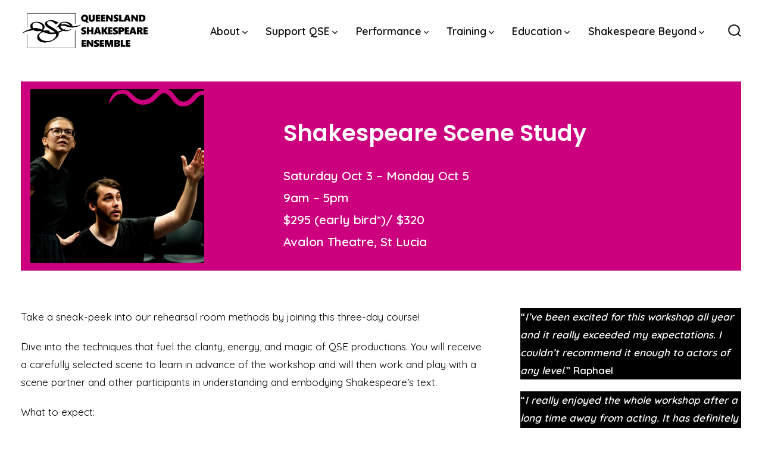

--- FILE ---
content_type: text/html; charset=UTF-8
request_url: https://qldshakespeare.org/shakespeare-scene-study/
body_size: 13529
content:
<!doctype html>
<html lang="en">
<head>
	<meta charset="UTF-8" />
	<meta name="viewport" content="width=device-width, initial-scale=1" />
	<link rel="profile" href="https://gmpg.org/xfn/11" />
	<title>Shakespeare Scene Study</title>
<meta name='robots' content='max-image-preview:large' />
	<style>img:is([sizes="auto" i], [sizes^="auto," i]) { contain-intrinsic-size: 3000px 1500px }</style>
	<link rel='dns-prefetch' href='//www.googletagmanager.com' />
<link rel='dns-prefetch' href='//fonts.googleapis.com' />
<link href='https://fonts.gstatic.com' crossorigin='1' rel='preconnect' />
<link rel="alternate" type="application/rss+xml" title=" &raquo; Feed" href="https://qldshakespeare.org/feed/" />
<link rel="alternate" type="application/rss+xml" title=" &raquo; Comments Feed" href="https://qldshakespeare.org/comments/feed/" />
<script>
window._wpemojiSettings = {"baseUrl":"https:\/\/s.w.org\/images\/core\/emoji\/16.0.1\/72x72\/","ext":".png","svgUrl":"https:\/\/s.w.org\/images\/core\/emoji\/16.0.1\/svg\/","svgExt":".svg","source":{"concatemoji":"https:\/\/qldshakespeare.org\/wp-includes\/js\/wp-emoji-release.min.js?ver=6.8.3"}};
/*! This file is auto-generated */
!function(s,n){var o,i,e;function c(e){try{var t={supportTests:e,timestamp:(new Date).valueOf()};sessionStorage.setItem(o,JSON.stringify(t))}catch(e){}}function p(e,t,n){e.clearRect(0,0,e.canvas.width,e.canvas.height),e.fillText(t,0,0);var t=new Uint32Array(e.getImageData(0,0,e.canvas.width,e.canvas.height).data),a=(e.clearRect(0,0,e.canvas.width,e.canvas.height),e.fillText(n,0,0),new Uint32Array(e.getImageData(0,0,e.canvas.width,e.canvas.height).data));return t.every(function(e,t){return e===a[t]})}function u(e,t){e.clearRect(0,0,e.canvas.width,e.canvas.height),e.fillText(t,0,0);for(var n=e.getImageData(16,16,1,1),a=0;a<n.data.length;a++)if(0!==n.data[a])return!1;return!0}function f(e,t,n,a){switch(t){case"flag":return n(e,"\ud83c\udff3\ufe0f\u200d\u26a7\ufe0f","\ud83c\udff3\ufe0f\u200b\u26a7\ufe0f")?!1:!n(e,"\ud83c\udde8\ud83c\uddf6","\ud83c\udde8\u200b\ud83c\uddf6")&&!n(e,"\ud83c\udff4\udb40\udc67\udb40\udc62\udb40\udc65\udb40\udc6e\udb40\udc67\udb40\udc7f","\ud83c\udff4\u200b\udb40\udc67\u200b\udb40\udc62\u200b\udb40\udc65\u200b\udb40\udc6e\u200b\udb40\udc67\u200b\udb40\udc7f");case"emoji":return!a(e,"\ud83e\udedf")}return!1}function g(e,t,n,a){var r="undefined"!=typeof WorkerGlobalScope&&self instanceof WorkerGlobalScope?new OffscreenCanvas(300,150):s.createElement("canvas"),o=r.getContext("2d",{willReadFrequently:!0}),i=(o.textBaseline="top",o.font="600 32px Arial",{});return e.forEach(function(e){i[e]=t(o,e,n,a)}),i}function t(e){var t=s.createElement("script");t.src=e,t.defer=!0,s.head.appendChild(t)}"undefined"!=typeof Promise&&(o="wpEmojiSettingsSupports",i=["flag","emoji"],n.supports={everything:!0,everythingExceptFlag:!0},e=new Promise(function(e){s.addEventListener("DOMContentLoaded",e,{once:!0})}),new Promise(function(t){var n=function(){try{var e=JSON.parse(sessionStorage.getItem(o));if("object"==typeof e&&"number"==typeof e.timestamp&&(new Date).valueOf()<e.timestamp+604800&&"object"==typeof e.supportTests)return e.supportTests}catch(e){}return null}();if(!n){if("undefined"!=typeof Worker&&"undefined"!=typeof OffscreenCanvas&&"undefined"!=typeof URL&&URL.createObjectURL&&"undefined"!=typeof Blob)try{var e="postMessage("+g.toString()+"("+[JSON.stringify(i),f.toString(),p.toString(),u.toString()].join(",")+"));",a=new Blob([e],{type:"text/javascript"}),r=new Worker(URL.createObjectURL(a),{name:"wpTestEmojiSupports"});return void(r.onmessage=function(e){c(n=e.data),r.terminate(),t(n)})}catch(e){}c(n=g(i,f,p,u))}t(n)}).then(function(e){for(var t in e)n.supports[t]=e[t],n.supports.everything=n.supports.everything&&n.supports[t],"flag"!==t&&(n.supports.everythingExceptFlag=n.supports.everythingExceptFlag&&n.supports[t]);n.supports.everythingExceptFlag=n.supports.everythingExceptFlag&&!n.supports.flag,n.DOMReady=!1,n.readyCallback=function(){n.DOMReady=!0}}).then(function(){return e}).then(function(){var e;n.supports.everything||(n.readyCallback(),(e=n.source||{}).concatemoji?t(e.concatemoji):e.wpemoji&&e.twemoji&&(t(e.twemoji),t(e.wpemoji)))}))}((window,document),window._wpemojiSettings);
</script>
<link rel='stylesheet' id='embed-pdf-viewer-css' href='https://qldshakespeare.org/wp-content/plugins/embed-pdf-viewer/css/embed-pdf-viewer.css?ver=2.4.6' media='screen' />
<style id='wp-emoji-styles-inline-css'>

	img.wp-smiley, img.emoji {
		display: inline !important;
		border: none !important;
		box-shadow: none !important;
		height: 1em !important;
		width: 1em !important;
		margin: 0 0.07em !important;
		vertical-align: -0.1em !important;
		background: none !important;
		padding: 0 !important;
	}
</style>
<link rel='stylesheet' id='wp-block-library-css' href='https://qldshakespeare.org/wp-includes/css/dist/block-library/style.min.css?ver=6.8.3' media='all' />
<style id='classic-theme-styles-inline-css'>
/*! This file is auto-generated */
.wp-block-button__link{color:#fff;background-color:#32373c;border-radius:9999px;box-shadow:none;text-decoration:none;padding:calc(.667em + 2px) calc(1.333em + 2px);font-size:1.125em}.wp-block-file__button{background:#32373c;color:#fff;text-decoration:none}
</style>
<style id='pdfemb-pdf-embedder-viewer-style-inline-css'>
.wp-block-pdfemb-pdf-embedder-viewer{max-width:none}

</style>
<link rel='stylesheet' id='coblocks-frontend-css' href='https://qldshakespeare.org/wp-content/plugins/coblocks/dist/style-coblocks-1.css?ver=3.1.15' media='all' />
<link rel='stylesheet' id='coblocks-extensions-css' href='https://qldshakespeare.org/wp-content/plugins/coblocks/dist/style-coblocks-extensions.css?ver=3.1.15' media='all' />
<link rel='stylesheet' id='coblocks-animation-css' href='https://qldshakespeare.org/wp-content/plugins/coblocks/dist/style-coblocks-animation.css?ver=2677611078ee87eb3b1c' media='all' />
<style id='global-styles-inline-css'>
:root{--wp--preset--aspect-ratio--square: 1;--wp--preset--aspect-ratio--4-3: 4/3;--wp--preset--aspect-ratio--3-4: 3/4;--wp--preset--aspect-ratio--3-2: 3/2;--wp--preset--aspect-ratio--2-3: 2/3;--wp--preset--aspect-ratio--16-9: 16/9;--wp--preset--aspect-ratio--9-16: 9/16;--wp--preset--color--black: #000000;--wp--preset--color--cyan-bluish-gray: #abb8c3;--wp--preset--color--white: #ffffff;--wp--preset--color--pale-pink: #f78da7;--wp--preset--color--vivid-red: #cf2e2e;--wp--preset--color--luminous-vivid-orange: #ff6900;--wp--preset--color--luminous-vivid-amber: #fcb900;--wp--preset--color--light-green-cyan: #7bdcb5;--wp--preset--color--vivid-green-cyan: #00d084;--wp--preset--color--pale-cyan-blue: #8ed1fc;--wp--preset--color--vivid-cyan-blue: #0693e3;--wp--preset--color--vivid-purple: #9b51e0;--wp--preset--color--primary: rgb(255,255,255);--wp--preset--color--secondary: rgb(0,140,153);--wp--preset--color--tertiary: rgb(0,0,0);--wp--preset--color--quaternary: #ffffff;--wp--preset--gradient--vivid-cyan-blue-to-vivid-purple: linear-gradient(135deg,rgba(6,147,227,1) 0%,rgb(155,81,224) 100%);--wp--preset--gradient--light-green-cyan-to-vivid-green-cyan: linear-gradient(135deg,rgb(122,220,180) 0%,rgb(0,208,130) 100%);--wp--preset--gradient--luminous-vivid-amber-to-luminous-vivid-orange: linear-gradient(135deg,rgba(252,185,0,1) 0%,rgba(255,105,0,1) 100%);--wp--preset--gradient--luminous-vivid-orange-to-vivid-red: linear-gradient(135deg,rgba(255,105,0,1) 0%,rgb(207,46,46) 100%);--wp--preset--gradient--very-light-gray-to-cyan-bluish-gray: linear-gradient(135deg,rgb(238,238,238) 0%,rgb(169,184,195) 100%);--wp--preset--gradient--cool-to-warm-spectrum: linear-gradient(135deg,rgb(74,234,220) 0%,rgb(151,120,209) 20%,rgb(207,42,186) 40%,rgb(238,44,130) 60%,rgb(251,105,98) 80%,rgb(254,248,76) 100%);--wp--preset--gradient--blush-light-purple: linear-gradient(135deg,rgb(255,206,236) 0%,rgb(152,150,240) 100%);--wp--preset--gradient--blush-bordeaux: linear-gradient(135deg,rgb(254,205,165) 0%,rgb(254,45,45) 50%,rgb(107,0,62) 100%);--wp--preset--gradient--luminous-dusk: linear-gradient(135deg,rgb(255,203,112) 0%,rgb(199,81,192) 50%,rgb(65,88,208) 100%);--wp--preset--gradient--pale-ocean: linear-gradient(135deg,rgb(255,245,203) 0%,rgb(182,227,212) 50%,rgb(51,167,181) 100%);--wp--preset--gradient--electric-grass: linear-gradient(135deg,rgb(202,248,128) 0%,rgb(113,206,126) 100%);--wp--preset--gradient--midnight: linear-gradient(135deg,rgb(2,3,129) 0%,rgb(40,116,252) 100%);--wp--preset--gradient--primary-to-secondary: linear-gradient(135deg, rgb(255,255,255) 0%, rgb(0,140,153) 100%);--wp--preset--gradient--primary-to-tertiary: linear-gradient(135deg, rgb(255,255,255) 0%, rgb(0,0,0) 100%);--wp--preset--gradient--primary-to-background: linear-gradient(135deg, rgb(255,255,255) 0%, rgb(255,255,255) 100%);--wp--preset--gradient--secondary-to-tertiary: linear-gradient(135deg, rgb(0,140,153) 0%, rgb(255,255,255) 100%);--wp--preset--font-size--small: 17px;--wp--preset--font-size--medium: 21px;--wp--preset--font-size--large: 24px;--wp--preset--font-size--x-large: 42px;--wp--preset--font-size--huge: 30px;--wp--preset--spacing--20: 0.44rem;--wp--preset--spacing--30: 0.67rem;--wp--preset--spacing--40: 1rem;--wp--preset--spacing--50: 1.5rem;--wp--preset--spacing--60: 2.25rem;--wp--preset--spacing--70: 3.38rem;--wp--preset--spacing--80: 5.06rem;--wp--preset--shadow--natural: 6px 6px 9px rgba(0, 0, 0, 0.2);--wp--preset--shadow--deep: 12px 12px 50px rgba(0, 0, 0, 0.4);--wp--preset--shadow--sharp: 6px 6px 0px rgba(0, 0, 0, 0.2);--wp--preset--shadow--outlined: 6px 6px 0px -3px rgba(255, 255, 255, 1), 6px 6px rgba(0, 0, 0, 1);--wp--preset--shadow--crisp: 6px 6px 0px rgba(0, 0, 0, 1);}:where(.is-layout-flex){gap: 0.5em;}:where(.is-layout-grid){gap: 0.5em;}body .is-layout-flex{display: flex;}.is-layout-flex{flex-wrap: wrap;align-items: center;}.is-layout-flex > :is(*, div){margin: 0;}body .is-layout-grid{display: grid;}.is-layout-grid > :is(*, div){margin: 0;}:where(.wp-block-columns.is-layout-flex){gap: 2em;}:where(.wp-block-columns.is-layout-grid){gap: 2em;}:where(.wp-block-post-template.is-layout-flex){gap: 1.25em;}:where(.wp-block-post-template.is-layout-grid){gap: 1.25em;}.has-black-color{color: var(--wp--preset--color--black) !important;}.has-cyan-bluish-gray-color{color: var(--wp--preset--color--cyan-bluish-gray) !important;}.has-white-color{color: var(--wp--preset--color--white) !important;}.has-pale-pink-color{color: var(--wp--preset--color--pale-pink) !important;}.has-vivid-red-color{color: var(--wp--preset--color--vivid-red) !important;}.has-luminous-vivid-orange-color{color: var(--wp--preset--color--luminous-vivid-orange) !important;}.has-luminous-vivid-amber-color{color: var(--wp--preset--color--luminous-vivid-amber) !important;}.has-light-green-cyan-color{color: var(--wp--preset--color--light-green-cyan) !important;}.has-vivid-green-cyan-color{color: var(--wp--preset--color--vivid-green-cyan) !important;}.has-pale-cyan-blue-color{color: var(--wp--preset--color--pale-cyan-blue) !important;}.has-vivid-cyan-blue-color{color: var(--wp--preset--color--vivid-cyan-blue) !important;}.has-vivid-purple-color{color: var(--wp--preset--color--vivid-purple) !important;}.has-black-background-color{background-color: var(--wp--preset--color--black) !important;}.has-cyan-bluish-gray-background-color{background-color: var(--wp--preset--color--cyan-bluish-gray) !important;}.has-white-background-color{background-color: var(--wp--preset--color--white) !important;}.has-pale-pink-background-color{background-color: var(--wp--preset--color--pale-pink) !important;}.has-vivid-red-background-color{background-color: var(--wp--preset--color--vivid-red) !important;}.has-luminous-vivid-orange-background-color{background-color: var(--wp--preset--color--luminous-vivid-orange) !important;}.has-luminous-vivid-amber-background-color{background-color: var(--wp--preset--color--luminous-vivid-amber) !important;}.has-light-green-cyan-background-color{background-color: var(--wp--preset--color--light-green-cyan) !important;}.has-vivid-green-cyan-background-color{background-color: var(--wp--preset--color--vivid-green-cyan) !important;}.has-pale-cyan-blue-background-color{background-color: var(--wp--preset--color--pale-cyan-blue) !important;}.has-vivid-cyan-blue-background-color{background-color: var(--wp--preset--color--vivid-cyan-blue) !important;}.has-vivid-purple-background-color{background-color: var(--wp--preset--color--vivid-purple) !important;}.has-black-border-color{border-color: var(--wp--preset--color--black) !important;}.has-cyan-bluish-gray-border-color{border-color: var(--wp--preset--color--cyan-bluish-gray) !important;}.has-white-border-color{border-color: var(--wp--preset--color--white) !important;}.has-pale-pink-border-color{border-color: var(--wp--preset--color--pale-pink) !important;}.has-vivid-red-border-color{border-color: var(--wp--preset--color--vivid-red) !important;}.has-luminous-vivid-orange-border-color{border-color: var(--wp--preset--color--luminous-vivid-orange) !important;}.has-luminous-vivid-amber-border-color{border-color: var(--wp--preset--color--luminous-vivid-amber) !important;}.has-light-green-cyan-border-color{border-color: var(--wp--preset--color--light-green-cyan) !important;}.has-vivid-green-cyan-border-color{border-color: var(--wp--preset--color--vivid-green-cyan) !important;}.has-pale-cyan-blue-border-color{border-color: var(--wp--preset--color--pale-cyan-blue) !important;}.has-vivid-cyan-blue-border-color{border-color: var(--wp--preset--color--vivid-cyan-blue) !important;}.has-vivid-purple-border-color{border-color: var(--wp--preset--color--vivid-purple) !important;}.has-vivid-cyan-blue-to-vivid-purple-gradient-background{background: var(--wp--preset--gradient--vivid-cyan-blue-to-vivid-purple) !important;}.has-light-green-cyan-to-vivid-green-cyan-gradient-background{background: var(--wp--preset--gradient--light-green-cyan-to-vivid-green-cyan) !important;}.has-luminous-vivid-amber-to-luminous-vivid-orange-gradient-background{background: var(--wp--preset--gradient--luminous-vivid-amber-to-luminous-vivid-orange) !important;}.has-luminous-vivid-orange-to-vivid-red-gradient-background{background: var(--wp--preset--gradient--luminous-vivid-orange-to-vivid-red) !important;}.has-very-light-gray-to-cyan-bluish-gray-gradient-background{background: var(--wp--preset--gradient--very-light-gray-to-cyan-bluish-gray) !important;}.has-cool-to-warm-spectrum-gradient-background{background: var(--wp--preset--gradient--cool-to-warm-spectrum) !important;}.has-blush-light-purple-gradient-background{background: var(--wp--preset--gradient--blush-light-purple) !important;}.has-blush-bordeaux-gradient-background{background: var(--wp--preset--gradient--blush-bordeaux) !important;}.has-luminous-dusk-gradient-background{background: var(--wp--preset--gradient--luminous-dusk) !important;}.has-pale-ocean-gradient-background{background: var(--wp--preset--gradient--pale-ocean) !important;}.has-electric-grass-gradient-background{background: var(--wp--preset--gradient--electric-grass) !important;}.has-midnight-gradient-background{background: var(--wp--preset--gradient--midnight) !important;}.has-small-font-size{font-size: var(--wp--preset--font-size--small) !important;}.has-medium-font-size{font-size: var(--wp--preset--font-size--medium) !important;}.has-large-font-size{font-size: var(--wp--preset--font-size--large) !important;}.has-x-large-font-size{font-size: var(--wp--preset--font-size--x-large) !important;}
:where(.wp-block-post-template.is-layout-flex){gap: 1.25em;}:where(.wp-block-post-template.is-layout-grid){gap: 1.25em;}
:where(.wp-block-columns.is-layout-flex){gap: 2em;}:where(.wp-block-columns.is-layout-grid){gap: 2em;}
:root :where(.wp-block-pullquote){font-size: 1.5em;line-height: 1.6;}
</style>
<link rel='stylesheet' id='wp-components-css' href='https://qldshakespeare.org/wp-includes/css/dist/components/style.min.css?ver=6.8.3' media='all' />
<link rel='stylesheet' id='godaddy-styles-css' href='https://qldshakespeare.org/wp-content/plugins/coblocks/includes/Dependencies/GoDaddy/Styles/build/latest.css?ver=2.0.2' media='all' />
<link rel='preload' as='style' href='https://fonts.googleapis.com/css?family=Poppins%3A600%7CQuicksand%3A400%2C600&#038;subset=latin%2Clatin-ext&#038;display=swap&#038;ver=1.8.15' />
<link rel='stylesheet' id='go-fonts-css' href='https://fonts.googleapis.com/css?family=Poppins%3A600%7CQuicksand%3A400%2C600&#038;subset=latin%2Clatin-ext&#038;display=swap&#038;ver=1.8.15' media="print" onload="this.media='all'" />

<noscript><link rel="stylesheet" href="https://fonts.googleapis.com/css?family=Poppins%3A600%7CQuicksand%3A400%2C600&#038;subset=latin%2Clatin-ext&#038;display=swap&#038;ver=1.8.15" /></noscript><link rel='stylesheet' id='go-style-css' href='https://qldshakespeare.org/wp-content/themes/go/dist/css/style-shared.min.css?ver=1.8.15' media='all' />
<link rel='stylesheet' id='go-design-style-playful-css' href='https://qldshakespeare.org/wp-content/themes/go/dist/css/design-styles/style-playful.min.css?ver=1.8.15' media='all' />

<!-- Google tag (gtag.js) snippet added by Site Kit -->

<!-- Google Ads snippet added by Site Kit -->
<script src="https://www.googletagmanager.com/gtag/js?id=AW-11034780103" id="google_gtagjs-js" async></script>
<script id="google_gtagjs-js-after">
window.dataLayer = window.dataLayer || [];function gtag(){dataLayer.push(arguments);}
gtag("js", new Date());
gtag("set", "developer_id.dZTNiMT", true);
gtag("config", "AW-11034780103");
 window._googlesitekit = window._googlesitekit || {}; window._googlesitekit.throttledEvents = []; window._googlesitekit.gtagEvent = (name, data) => { var key = JSON.stringify( { name, data } ); if ( !! window._googlesitekit.throttledEvents[ key ] ) { return; } window._googlesitekit.throttledEvents[ key ] = true; setTimeout( () => { delete window._googlesitekit.throttledEvents[ key ]; }, 5 ); gtag( "event", name, { ...data, event_source: "site-kit" } ); };
</script>

<!-- End Google tag (gtag.js) snippet added by Site Kit -->
<link rel="https://api.w.org/" href="https://qldshakespeare.org/wp-json/" /><link rel="alternate" title="JSON" type="application/json" href="https://qldshakespeare.org/wp-json/wp/v2/pages/88" /><link rel="EditURI" type="application/rsd+xml" title="RSD" href="https://qldshakespeare.org/xmlrpc.php?rsd" />
<meta name="generator" content="WordPress 6.8.3" />
<link rel="canonical" href="https://qldshakespeare.org/shakespeare-scene-study/" />
<link rel='shortlink' href='https://qldshakespeare.org/?p=88' />
<link rel="alternate" title="oEmbed (JSON)" type="application/json+oembed" href="https://qldshakespeare.org/wp-json/oembed/1.0/embed?url=https%3A%2F%2Fqldshakespeare.org%2Fshakespeare-scene-study%2F" />
<link rel="alternate" title="oEmbed (XML)" type="text/xml+oembed" href="https://qldshakespeare.org/wp-json/oembed/1.0/embed?url=https%3A%2F%2Fqldshakespeare.org%2Fshakespeare-scene-study%2F&#038;format=xml" />
<meta name="generator" content="Site Kit by Google 1.153.0" />		<style>
			:root {
				--go--color--white: hsl(0, 0%, 100%);
									--go--color--primary: hsl(0, 0%, 100%);
				
									--go--color--secondary: hsl(185, 100%, 30%);
				
									--go--color--tertiary: hsl(0, 0%, 0%);
				
									--go--color--background: hsl(0, 0%, 100%);
				
									--go-header--color--background: hsl(0, 0%, 100%);
				
									--go-site-title--color--text: hsl(0, 5%, 4%);
					--go-site-description--color--text: hsl(0, 5%, 4%);
					--go-navigation--color--text: hsl(0, 5%, 4%);
					--go-search-toggle--color--text: hsl(0, 5%, 4%);
					--go-search-button--color--background: hsl(0, 5%, 4%);
				
									--go-footer--color--background: hsl(312, 100%, 2%);
				
				
									--go-footer--color--text: hsl(0, 0%, 97%);
					--go-footer-navigation--color--text: hsl(0, 0%, 97%);
				
									--go-social--color--text: hsl(0, 0%, 100%);
				
									--go-logo--max-width: 216px;
				
									--go-logo-mobile--max-width: 100px;
				
									--go--viewport-basis: 2006;
				
				
				
				
				
							}

			.has-primary-to-secondary-gradient-background {
				background: -webkit-linear-gradient(135deg, var(--go--color--primary) 0%, var(--go--color--secondary) 100%);
				background: -o-linear-gradient(135deg, var(--go--color--primary) 0%, var(--go--color--secondary) 100%);
				background: linear-gradient(135deg, var(--go--color--primary) 0%, var(--go--color--secondary) 100%);
			}

			.has-primary-to-tertiary-gradient-background {
				background: -webkit-linear-gradient(135deg, var(--go--color--primary) 0%, var(--go--color--tertiary) 100%);
				background: -o-linear-gradient(135deg, var(--go--color--primary) 0%, var(--go--color--tertiary) 100%);
				background: linear-gradient(135deg, var(--go--color--primary) 0%, var(--go--color--tertiary) 100%);
			}

			.has-primary-to-background-gradient-background {
				background: -webkit-linear-gradient(135deg, var(--go--color--primary) 0%, var(--go--color--background) 100%);
				background: -o-linear-gradient(135deg, var(--go--color--primary) 0%, var(--go--color--background) 100%);
				background: linear-gradient(135deg, var(--go--color--primary) 0%, var(--go--color--background) 100%);
			}

			.has-secondary-to-tertiary-gradient-background {
				background: -webkit-linear-gradient(135deg, var(--go--color--secondary) 0%, var(--go--color--tertiary) 100%);
				background: -o-linear-gradient(135deg, var(--go--color--secondary) 0%, var(--go--color--tertiary) 100%);
				background: linear-gradient(135deg, var(--go--color--secondary) 0%, var(--go--color--tertiary) 100%);
			}
		</style>
	<style id="custom-background-css">
body.custom-background { background-color: #ffffff; }
</style>
	<link rel="icon" href="https://qldshakespeare.org/wp-content/uploads/2020/05/cropped-Logo-2-High-Quality-PNG-32x32.png" sizes="32x32" />
<link rel="icon" href="https://qldshakespeare.org/wp-content/uploads/2020/05/cropped-Logo-2-High-Quality-PNG-192x192.png" sizes="192x192" />
<link rel="apple-touch-icon" href="https://qldshakespeare.org/wp-content/uploads/2020/05/cropped-Logo-2-High-Quality-PNG-180x180.png" />
<meta name="msapplication-TileImage" content="https://qldshakespeare.org/wp-content/uploads/2020/05/cropped-Logo-2-High-Quality-PNG-270x270.png" />
</head>

<body
		class="wp-singular page-template-default page page-id-88 custom-background wp-custom-logo wp-embed-responsive wp-theme-go fl-builder-lite-2-9-0-5 fpt-template-go is-style-playful has-header-1 has-footer-1 has-no-footer-menu has-header-background has-footer-background singular"
>

	
	<div id="page" class="site">

		<a class="skip-link screen-reader-text" href="#site-content">Skip to content</a>

		<header id="site-header" class="site-header header relative has-background header-1" role="banner" itemscope itemtype="http://schema.org/WPHeader">

			<div class="header__inner flex items-center justify-between h-inherit w-full relative">

				<div class="header__extras">
										
	<button
		id="header__search-toggle"
		class="header__search-toggle"
		data-toggle-target=".search-modal"
		data-set-focus=".search-modal .search-form__input"
		type="button"
		aria-controls="js-site-search"
			>
		<div class="search-toggle-icon">
			<svg role="img" viewBox="0 0 20 20" xmlns="http://www.w3.org/2000/svg"><path d="m18.0553691 9.08577774c0-4.92630404-4.02005-8.94635404-8.94635408-8.94635404-4.92630404 0-8.96959132 4.02005-8.96959132 8.94635404 0 4.92630406 4.02005 8.94635406 8.94635404 8.94635406 2.13783006 0 4.08976186-.7435931 5.64665986-1.9984064l3.8109144 3.8109145 1.3245252-1.3245252-3.8341518-3.7876771c1.2548133-1.5336607 2.0216437-3.5088298 2.0216437-5.64665986zm-8.96959136 7.11060866c-3.90386358 0-7.08737138-3.1835078-7.08737138-7.08737138s3.1835078-7.08737138 7.08737138-7.08737138c3.90386356 0 7.08737136 3.1835078 7.08737136 7.08737138s-3.1602705 7.08737138-7.08737136 7.08737138z" /></svg>		</div>
		<span class="screen-reader-text">Search Toggle</span>
	</button>

										</div>

				<div class="header__title-nav flex items-center flex-nowrap">

					<div class="header__titles lg:flex items-center" itemscope itemtype="http://schema.org/Organization"><a href="https://qldshakespeare.org/" class="custom-logo-link" rel="home"><img width="2984" height="1013" src="https://qldshakespeare.org/wp-content/uploads/2021/11/Logo-2-Standard-PNG.png" class="custom-logo" alt="" decoding="async" fetchpriority="high" srcset="https://qldshakespeare.org/wp-content/uploads/2021/11/Logo-2-Standard-PNG.png 2984w, https://qldshakespeare.org/wp-content/uploads/2021/11/Logo-2-Standard-PNG-300x102.png 300w, https://qldshakespeare.org/wp-content/uploads/2021/11/Logo-2-Standard-PNG-1024x348.png 1024w, https://qldshakespeare.org/wp-content/uploads/2021/11/Logo-2-Standard-PNG-768x261.png 768w, https://qldshakespeare.org/wp-content/uploads/2021/11/Logo-2-Standard-PNG-1536x521.png 1536w, https://qldshakespeare.org/wp-content/uploads/2021/11/Logo-2-Standard-PNG-2048x695.png 2048w" sizes="(max-width: 2984px) 100vw, 2984px" /></a></div>
					
						<nav id="header__navigation" class="header__navigation" aria-label="Horizontal" role="navigation" itemscope itemtype="http://schema.org/SiteNavigationElement">

							<div class="header__navigation-inner">
								<div class="menu-primary-menu-container"><ul id="menu-primary-menu" class="primary-menu list-reset"><li id="menu-item-458" class="menu-item menu-item-type-post_type menu-item-object-page menu-item-has-children menu-item-458"><a href="https://qldshakespeare.org/about/">About<svg role="img" viewBox="0 0 10 6" xmlns="http://www.w3.org/2000/svg"><path d="M1 1l4 4 4-4" stroke="currentColor" stroke-width="1.5" fill="none" fill-rule="evenodd" stroke-linecap="square" /></svg>
</a>
<ul class="sub-menu">
	<li id="menu-item-4114" class="menu-item menu-item-type-post_type menu-item-object-page menu-item-4114"><a href="https://qldshakespeare.org/vision/">Vision</a></li>
	<li id="menu-item-4628" class="menu-item menu-item-type-post_type menu-item-object-page menu-item-4628"><a href="https://qldshakespeare.org/auditions/">Auditions</a></li>
	<li id="menu-item-4428" class="menu-item menu-item-type-post_type menu-item-object-page menu-item-4428"><a href="https://qldshakespeare.org/contact/">Contact</a></li>
	<li id="menu-item-75" class="menu-item menu-item-type-post_type menu-item-object-page menu-item-75"><a href="https://qldshakespeare.org/meet-the-ensemble/">Meet the Ensemble</a></li>
	<li id="menu-item-84" class="menu-item menu-item-type-post_type menu-item-object-page menu-item-84"><a href="https://qldshakespeare.org/history/">History</a></li>
	<li id="menu-item-3064" class="menu-item menu-item-type-post_type menu-item-object-page menu-item-3064"><a href="https://qldshakespeare.org/diversityandinclusion/">Diversity &#038; Inclusion</a></li>
</ul>
</li>
<li id="menu-item-52" class="menu-item menu-item-type-post_type menu-item-object-page menu-item-has-children menu-item-52"><a href="https://qldshakespeare.org/support-qse/">Support QSE<svg role="img" viewBox="0 0 10 6" xmlns="http://www.w3.org/2000/svg"><path d="M1 1l4 4 4-4" stroke="currentColor" stroke-width="1.5" fill="none" fill-rule="evenodd" stroke-linecap="square" /></svg>
</a>
<ul class="sub-menu">
	<li id="menu-item-3666" class="menu-item menu-item-type-post_type menu-item-object-page menu-item-3666"><a href="https://qldshakespeare.org/annual-appeal/">Donate</a></li>
	<li id="menu-item-239" class="menu-item menu-item-type-post_type menu-item-object-page menu-item-239"><a href="https://qldshakespeare.org/partners-sponsors/">Partners &#038; Sponsors</a></li>
	<li id="menu-item-4225" class="menu-item menu-item-type-post_type menu-item-object-page menu-item-4225"><a href="https://qldshakespeare.org/agm/">AGM</a></li>
	<li id="menu-item-240" class="menu-item menu-item-type-post_type menu-item-object-page menu-item-240"><a href="https://qldshakespeare.org/become-a-member/">Become a Member</a></li>
	<li id="menu-item-241" class="menu-item menu-item-type-post_type menu-item-object-page menu-item-241"><a href="https://qldshakespeare.org/volunteer/">Volunteer</a></li>
</ul>
</li>
<li id="menu-item-34" class="menu-item menu-item-type-post_type menu-item-object-page menu-item-has-children menu-item-34"><a href="https://qldshakespeare.org/services/">Performance<svg role="img" viewBox="0 0 10 6" xmlns="http://www.w3.org/2000/svg"><path d="M1 1l4 4 4-4" stroke="currentColor" stroke-width="1.5" fill="none" fill-rule="evenodd" stroke-linecap="square" /></svg>
</a>
<ul class="sub-menu">
	<li id="menu-item-5023" class="menu-item menu-item-type-post_type menu-item-object-page menu-item-5023"><a href="https://qldshakespeare.org/dare-to-share/">Dare to Share</a></li>
	<li id="menu-item-5022" class="menu-item menu-item-type-post_type menu-item-object-page menu-item-5022"><a href="https://qldshakespeare.org/25thbirthdaygala/">Birthday Gala</a></li>
	<li id="menu-item-5021" class="menu-item menu-item-type-post_type menu-item-object-page menu-item-5021"><a href="https://qldshakespeare.org/asyoulikeit/">As You Like It</a></li>
	<li id="menu-item-225" class="menu-item menu-item-type-post_type menu-item-object-page menu-item-225"><a href="https://qldshakespeare.org/shakespeares-shorts/">Shakespeare’s Shorts</a></li>
	<li id="menu-item-223" class="menu-item menu-item-type-post_type menu-item-object-page menu-item-223"><a href="https://qldshakespeare.org/past-productions/">Past Productions</a></li>
</ul>
</li>
<li id="menu-item-4424" class="menu-item menu-item-type-post_type menu-item-object-page current-menu-ancestor current-menu-parent current_page_parent current_page_ancestor menu-item-has-children menu-item-4424"><a href="https://qldshakespeare.org/training/">Training<svg role="img" viewBox="0 0 10 6" xmlns="http://www.w3.org/2000/svg"><path d="M1 1l4 4 4-4" stroke="currentColor" stroke-width="1.5" fill="none" fill-rule="evenodd" stroke-linecap="square" /></svg>
</a>
<ul class="sub-menu">
	<li id="menu-item-226" class="menu-item menu-item-type-post_type menu-item-object-page menu-item-226"><a href="https://qldshakespeare.org/philosophy/">Philosophy</a></li>
	<li id="menu-item-4962" class="menu-item menu-item-type-post_type menu-item-object-page menu-item-4962"><a href="https://qldshakespeare.org/linklater-voice/">Linklater Voice</a></li>
	<li id="menu-item-4961" class="menu-item menu-item-type-post_type menu-item-object-page menu-item-4961"><a href="https://qldshakespeare.org/speaking-shakespeare/">Speaking Shakespeare</a></li>
	<li id="menu-item-4960" class="menu-item menu-item-type-post_type menu-item-object-page menu-item-4960"><a href="https://qldshakespeare.org/theatre-of-the-oppressed/">Theatre of the Oppressed</a></li>
	<li id="menu-item-4959" class="menu-item menu-item-type-post_type menu-item-object-page current-menu-item page_item page-item-88 current_page_item menu-item-4959"><a href="https://qldshakespeare.org/shakespeare-scene-study/" aria-current="page">Shakespeare Scene Study</a></li>
</ul>
</li>
<li id="menu-item-50" class="menu-item menu-item-type-post_type menu-item-object-page menu-item-has-children menu-item-50"><a href="https://qldshakespeare.org/education/">Education<svg role="img" viewBox="0 0 10 6" xmlns="http://www.w3.org/2000/svg"><path d="M1 1l4 4 4-4" stroke="currentColor" stroke-width="1.5" fill="none" fill-rule="evenodd" stroke-linecap="square" /></svg>
</a>
<ul class="sub-menu">
	<li id="menu-item-227" class="menu-item menu-item-type-post_type menu-item-object-page menu-item-227"><a href="https://qldshakespeare.org/welcome/">Welcome</a></li>
	<li id="menu-item-1079" class="menu-item menu-item-type-post_type menu-item-object-page menu-item-1079"><a href="https://qldshakespeare.org/macbeth-audio-production/">Macbeth Audio Production</a></li>
	<li id="menu-item-228" class="menu-item menu-item-type-post_type menu-item-object-page menu-item-228"><a href="https://qldshakespeare.org/in-school-workshops/">In-School Workshops</a></li>
	<li id="menu-item-231" class="menu-item menu-item-type-post_type menu-item-object-page menu-item-231"><a href="https://qldshakespeare.org/education-resources/">Education Resources</a></li>
	<li id="menu-item-233" class="menu-item menu-item-type-post_type menu-item-object-page menu-item-233"><a href="https://qldshakespeare.org/sign-up-for-our-education-newsletter/">Sign up for our Education Newsletter</a></li>
</ul>
</li>
<li id="menu-item-51" class="menu-item menu-item-type-post_type menu-item-object-page menu-item-has-children menu-item-51"><a href="https://qldshakespeare.org/shakespeare-beyond/">Shakespeare Beyond<svg role="img" viewBox="0 0 10 6" xmlns="http://www.w3.org/2000/svg"><path d="M1 1l4 4 4-4" stroke="currentColor" stroke-width="1.5" fill="none" fill-rule="evenodd" stroke-linecap="square" /></svg>
</a>
<ul class="sub-menu">
	<li id="menu-item-234" class="menu-item menu-item-type-post_type menu-item-object-page menu-item-234"><a href="https://qldshakespeare.org/about-shakespeare-beyond/">About Shakespeare Beyond</a></li>
	<li id="menu-item-3133" class="menu-item menu-item-type-post_type menu-item-object-page menu-item-3133"><a href="https://qldshakespeare.org/theatre-games-with-qse/">Theatre Games With QSE</a></li>
	<li id="menu-item-235" class="menu-item menu-item-type-post_type menu-item-object-page menu-item-235"><a href="https://qldshakespeare.org/shakespeare-prison-project/">Shakespeare Prison Project</a></li>
	<li id="menu-item-236" class="menu-item menu-item-type-post_type menu-item-object-page menu-item-236"><a href="https://qldshakespeare.org/a-night-at-the-theatre/">A Night At The Theatre</a></li>
	<li id="menu-item-237" class="menu-item menu-item-type-post_type menu-item-object-page menu-item-237"><a href="https://qldshakespeare.org/relaxed-performances/">Relaxed Performances</a></li>
	<li id="menu-item-994" class="menu-item menu-item-type-post_type menu-item-object-page menu-item-994"><a href="https://qldshakespeare.org/scholarships/">Scholarships</a></li>
</ul>
</li>
</ul></div>							</div>

						</nav>

					
				</div>

				
	<div class="header__nav-toggle">
		<button
			id="nav-toggle"
			class="nav-toggle"
			type="button"
			aria-controls="header__navigation"
					>
			<div class="nav-toggle-icon">
				<svg role="img" viewBox="0 0 24 24" xmlns="http://www.w3.org/2000/svg"><path d="m3.23076923 15.4615385c-1.78430492 0-3.23076923-1.4464647-3.23076923-3.2307693 0-1.7843045 1.44646431-3.2307692 3.23076923-3.2307692s3.23076923 1.4464647 3.23076923 3.2307692c0 1.7843046-1.44646431 3.2307693-3.23076923 3.2307693zm8.76923077 0c-1.7843049 0-3.23076923-1.4464647-3.23076923-3.2307693 0-1.7843045 1.44646433-3.2307692 3.23076923-3.2307692s3.2307692 1.4464647 3.2307692 3.2307692c0 1.7843046-1.4464643 3.2307693-3.2307692 3.2307693zm8.7692308 0c-1.784305 0-3.2307693-1.4464647-3.2307693-3.2307693 0-1.7843045 1.4464643-3.2307692 3.2307693-3.2307692 1.7843049 0 3.2307692 1.4464647 3.2307692 3.2307692 0 1.7843046-1.4464643 3.2307693-3.2307692 3.2307693z" /></svg>
			</div>
			<div class="nav-toggle-icon nav-toggle-icon--close">
				<svg role="img" viewBox="0 0 24 24" xmlns="http://www.w3.org/2000/svg"><path d="m21.2325621 4.63841899c.526819-.52681908.5246494-1.38313114-.0035241-1.9113046l.0438476.04384757c-.5287653-.52876531-1.3869798-.52784878-1.9113046-.00352402l-7.065629 7.06562899c-.1634497.16344977-.4265682.16533585-.591904 0l-7.06562901-7.06562899c-.52681908-.52681907-1.38313114-.52464944-1.9113046.00352402l.04384757-.04384757c-.52876531.52876532-.52784878 1.38697983-.00352402 1.9113046l7.06562899 7.06562901c.16344977.1634497.16533585.4265682 0 .591904l-7.06562899 7.065629c-.52681907.5268191-.52464944 1.3831311.00352402 1.9113046l-.04384757-.0438476c.52876532.5287654 1.38697983.5278488 1.9113046.0035241l7.06562901-7.065629c.1634497-.1634498.4265682-.1653359.591904 0l7.065629 7.065629c.5268191.526819 1.3831311.5246494 1.9113046-.0035241l-.0438476.0438476c.5287654-.5287653.5278488-1.3869798.0035241-1.9113046l-7.065629-7.065629c-.1634498-.1634497-.1653359-.4265682 0-.591904z" fill-rule="evenodd" /></svg>
			</div>
			<span class="screen-reader-text">Menu</span>
		</button>
	</div>

	
			</div>

			
<div
	class="search-modal"
	data-modal-target-string=".search-modal"
	aria-expanded="false"
	>

	<div class="search-modal-inner">

		<div
id="js-site-search"
class="site-search"
itemscope
itemtype="http://schema.org/WebSite"
>
	<form role="search" id="searchform" class="search-form" method="get" action="https://qldshakespeare.org/">
		<meta itemprop="target" content="https://qldshakespeare.org//?s={s}" />
		<label for="search-field">
			<span class="screen-reader-text">Search for:</span>
		</label>
		<input itemprop="query-input" type="search" id="search-field" class="input input--search search-form__input" autocomplete="off" placeholder="Search &hellip;" value="" name="s" />
		<button type="submit" class="search-input__button">
			<span class="search-input__label">Submit</span>
			<svg role="img" class="search-input__arrow-icon" width="30" height="28" viewBox="0 0 30 28" fill="inherit" xmlns="http://www.w3.org/2000/svg">
				<g clip-path="url(#clip0)">
					<path d="M16.1279 0L29.9121 13.7842L16.1279 27.5684L14.8095 26.25L26.3378 14.7217H-6.10352e-05V12.8467H26.3378L14.8095 1.31844L16.1279 0Z" fill="inherit"/>
				</g>
				<defs>
					<clipPath id="clip0">
						<rect width="29.9121" height="27.5684" fill="white"/>
					</clipPath>
				</defs>
			</svg>
		</button>
	</form>
</div>

	</div><!-- .search-modal-inner -->

</div><!-- .search-modal -->

		</header>

		<main id="site-content" class="site-content" role="main">


<article class="post-88 page type-page status-publish hentry" id="post-88">

	
	<div class="content-area__wrapper">
		<div class="content-area entry-content">
			
<div class="wp-block-columns alignwide has-background is-layout-flex wp-container-core-columns-is-layout-9d6595d7 wp-block-columns-is-layout-flex" style="background-color:#cc007e">
<div class="wp-block-column is-layout-flow wp-block-column-is-layout-flow" style="flex-basis:33.33%">
<figure class="wp-block-image size-large is-resized"><img decoding="async" width="1024" height="1024" src="https://qldshakespeare.org/wp-content/uploads/2025/12/Untitled-design-11-1024x1024.png" alt="" class="wp-image-4874" style="width:292px" srcset="https://qldshakespeare.org/wp-content/uploads/2025/12/Untitled-design-11-1024x1024.png 1024w, https://qldshakespeare.org/wp-content/uploads/2025/12/Untitled-design-11-300x300.png 300w, https://qldshakespeare.org/wp-content/uploads/2025/12/Untitled-design-11-150x150.png 150w, https://qldshakespeare.org/wp-content/uploads/2025/12/Untitled-design-11-768x768.png 768w, https://qldshakespeare.org/wp-content/uploads/2025/12/Untitled-design-11.png 1500w" sizes="(max-width: 1024px) 100vw, 1024px" /></figure>
</div>



<div class="wp-block-column is-layout-flow wp-block-column-is-layout-flow" style="flex-basis:66.66%">
<div style="height:10px" aria-hidden="true" class="wp-block-spacer"></div>



<h3 class="wp-block-heading has-primary-color has-text-color has-link-color wp-elements-3d461940bc937c2cc637861244ad943f">Shakespeare Scene Study</h3>



<p class="has-quaternary-color has-text-color has-link-color has-medium-font-size wp-elements-a11432a06c94cfea205be0b3f8b9040b"><strong>Saturday Oct 3 &#8211; Monday Oct 5<br>9am &#8211; 5pm</strong><br><strong>$295 (early bird*)/ $320<br>Avalon Theatre, St Lucia</strong></p>
</div>
</div>



<div class="wp-block-columns alignwide is-layout-flex wp-container-core-columns-is-layout-9d6595d7 wp-block-columns-is-layout-flex">
<div class="wp-block-column is-layout-flow wp-block-column-is-layout-flow" style="flex-basis:66.66%">
<p class="has-tertiary-color has-text-color has-link-color has-small-font-size wp-elements-543d73a294590644622c5f9d30763960">Take a sneak-peek into our rehearsal room methods by joining this three-day course!</p>



<p class="has-tertiary-color has-text-color has-link-color has-small-font-size wp-elements-97c5a6e0789b737ad72b1fefd2c487f4">Dive into the techniques that fuel the clarity, energy, and magic of QSE productions. You will receive a carefully selected scene to learn in advance of the workshop and will then work and play with a scene partner and other participants in understanding and embodying Shakespeare’s text.</p>



<p class="has-tertiary-color has-text-color has-link-color has-small-font-size wp-elements-21ba7c86ab96a116995c4f495114cf0b">What to expect:</p>



<ul class="wp-block-list">
<li class="has-tertiary-color has-text-color has-link-color has-small-font-size wp-elements-6ea2e6a31f5e2fbfd19e5c533729fa8f">Unleash the full spectrum of passion and emotion within Shakespeare’s words</li>



<li class="has-tertiary-color has-text-color has-link-color has-small-font-size wp-elements-4fdecf5326f440bafc69bbd34ecfbb30">Hone your ability to convey the vivid images and ideas embedded in Shakespeare’s verse and prose</li>



<li class="has-tertiary-color has-text-color has-link-color has-small-font-size wp-elements-43790166af8de4976a90b64fb249d16e">Bridge the gap between the timeless scenarios and characters of Shakespeare and contemporary political and philosophical ideas</li>



<li class="has-tertiary-color has-text-color has-link-color has-small-font-size wp-elements-3d6eab8777453d662eec1699a85c9d9f">Explore the psychological depth of Shakespeare’s writing, unravelling its richness and bringing it to life in your performance</li>
</ul>



<p class="has-tertiary-color has-text-color has-link-color has-small-font-size wp-elements-2627ad91996310be7b85bfd8e865df8f"><strong>Prerequisite:</strong> None. This course is perfect for artists, drama or theatre teachers, applied theatre practitioners, and students looking to deepen their Shakespearean craft. It’s also a great fit for anyone eager to expand their skillset, reconnect with performance practice, or explore Shakespeare’s text in a supportive, ensemble-focused environment.</p>
</div>



<div class="wp-block-column is-layout-flow wp-block-column-is-layout-flow" style="flex-basis:33.33%">
<p class="has-quaternary-color has-tertiary-background-color has-text-color has-background has-link-color has-small-font-size wp-elements-8d150e0b828d98c95ce98259d4f9fcd1"><strong>&#8220;<em>I&#8217;ve been excited for this workshop all year and it really exceeded my expectations. I couldn&#8217;t recommend it enough to actors of any level</em>.&#8221; Raphael</strong></p>



<p class="has-quaternary-color has-tertiary-background-color has-text-color has-background has-link-color has-small-font-size wp-elements-9ad151fb2185233ec8bbada5e41bbbaf"><strong>“<em>I really enjoyed the whole workshop after a long time away from acting. It has definitely whetted my appetite, instilling confidence in my ability</em>.” Lillian</strong></p>
</div>
</div>



<div class="wp-block-columns alignwide is-layout-flex wp-container-core-columns-is-layout-9d6595d7 wp-block-columns-is-layout-flex">
<div class="wp-block-column is-layout-flow wp-block-column-is-layout-flow">
<p class="has-quaternary-color has-text-color has-background has-link-color wp-elements-710bffe74de95185e12cb03e0852ec04" style="background-color:#cc007e"><strong>HOW TO BOOK:</strong></p>
</div>



<div class="wp-block-column is-layout-flow wp-block-column-is-layout-flow">
<p class="has-quaternary-color has-text-color has-background has-link-color has-small-font-size wp-elements-d063ef2c42c84ade1502c32c3b312798" style="background-color:#cc007e"><strong>Please note this course is for participants 18yrs and over</strong></p>



<p class="has-quaternary-color has-text-color has-background has-link-color has-small-font-size wp-elements-41f47b38c554685587cab5f4665da5c6" style="background-color:#cc007e"><strong>Registration closes Sat Sept 26</strong></p>
</div>



<div class="wp-block-column is-layout-flow wp-block-column-is-layout-flow">
<p class="has-quaternary-color has-text-color has-background has-link-color has-small-font-size wp-elements-ba4458aec4d6ac87638a2257a698a76f" style="background-color:#cc007e"><strong>Please complete this <a href="https://docs.google.com/forms/d/1Bf1fleopTR2zOWxN2dJQXSDmtoqTzuHMMF3egoNQrj4/viewform?edit_requested=true" target="_blank" rel="noreferrer noopener"><mark style="background-color:rgba(0, 0, 0, 0)" class="has-inline-color has-primary-color">TRAINING REGISTRATION FORM</mark></a></strong></p>
</div>



<div class="wp-block-column is-layout-flow wp-block-column-is-layout-flow">
<p class="has-quaternary-color has-text-color has-background has-link-color has-small-font-size wp-elements-5c8d50616df1c5c4d17464c127556043" style="background-color:#cc007e"><strong>Then purchase your ticket <a href="https://QSE1.sales.ticketsearch.com/sales/salesevent/159278" target="_blank" rel="noreferrer noopener"><mark style="background-color:rgba(0, 0, 0, 0)" class="has-inline-color has-primary-color">HERE</mark></a></strong></p>
</div>
</div>



<div class="wp-block-coblocks-accordion">
<div class="wp-block-coblocks-accordion-item"><details><summary class="wp-block-coblocks-accordion-item__title has-text-color has-quaternary-color"><strong>MEET THE FACILITATOR</strong></summary><div class="wp-block-coblocks-accordion-item__content">
<p class="has-tertiary-color has-text-color has-link-color wp-elements-a115cae0e3714361252e9d37772c3864"><a href="https://qldshakespeare.org/rob-pensalfini/">Rob Pensalfini</a><br><em>‘Rob’s capacity to keep a whole room engaged and learning for such an extensive period is truly humbling and I’m so very grateful for his wisdom, knowledge and generosity.’</em>&nbsp;Austin</p>
</div></details></div>



<div class="wp-block-coblocks-accordion-item"><details><summary class="wp-block-coblocks-accordion-item__title has-text-color has-quaternary-color"><strong>CANCELLATION POLICY </strong></summary><div class="wp-block-coblocks-accordion-item__content">
<p class="has-tertiary-color has-text-color has-link-color has-small-font-size wp-elements-132455c068df63ca46a7c6e4d32c6cd9">QSE reserves the right to cancel all or part of a course if it determines that there are insufficient participants for the training to proceed&nbsp;or if unforeseen circumstances arise.&nbsp;If this happens, participants will be entitled to a refund for any cancelled portion of the course.&nbsp;We accept no liability for any other costs.&nbsp;Before booking flights or accommodation to attend a QSE course, please contact us to confirm your course will go ahead as planned.&nbsp;</p>



<p class="has-tertiary-color has-text-color has-link-color has-small-font-size wp-elements-cb2208e7e0e147ecd99419c17f504fd9">Bookings are confirmed upon receipt of course fees. Cancellations received more than 1 week (7 days) from the commencement of the course will incur a 10% cancellation fee. Alternatively, you may request a credit note for the full fee amount.&nbsp;Cancellations received less than 1 week from the commencement of the course will incur a 20% cancellation fee. Alternatively, you may request a credit note for the full fee amount.&nbsp;</p>



<p class="has-tertiary-color has-text-color has-link-color has-small-font-size wp-elements-ea425c40dc17877f42a06c355cefce9c">Once a course has commenced, no refund is possible. Please note that should you need to stay home due to illness, a partial refund or transfer of bookings to an alternate training program will be available upon receipt of a doctor’s certificate.&nbsp;</p>



<p class="has-tertiary-color has-text-color has-link-color has-small-font-size wp-elements-7de22f963dc1c5240e7abd88d0aab7fa">Substitutions of participants can be made prior to course commencement by notifying QSE via email or phone call, provided participants are eligible for the course.&nbsp;</p>
</div></details></div>
</div>



<div class="wp-block-coblocks-accordion">
<div class="wp-block-coblocks-accordion-item"><details><summary class="wp-block-coblocks-accordion-item__title has-text-color has-quaternary-color"><strong>COMPANION CARDS</strong></summary><div class="wp-block-coblocks-accordion-item__content">
<p>QSE is an affiliate of the<a href="https://apac01.safelinks.protection.outlook.com/?url=https%3A%2F%2Fwww.qld.gov.au%2Fdisability%2Fout-and-about%2Fsubsidies-concessions-passes%2Fcompanion-card%2Fabout-companion-card&amp;data=04%7C01%7C%7C7c60c74de4824113e3a508d9a1bb6700%7C84df9e7fe9f640afb435aaaaaaaaaaaa%7C1%7C0%7C637718648528254180%7CUnknown%7CTWFpbGZsb3d8eyJWIjoiMC4wLjAwMDAiLCJQIjoiV2luMzIiLCJBTiI6Ik1haWwiLCJXVCI6Mn0%3D%7C1000&amp;sdata=LUnsQN7oo57psbLz2epqQq9U1EQshlhsB%2B30KJGi40E%3D&amp;reserved=0" target="_blank" rel="noreferrer noopener">&nbsp;<strong><mark>Companion Card</mark>&nbsp;</strong></a>program. If you have a Companion or Carer whom you would like present at our workshop, please email training@qldshakespeare.org&nbsp;to make use of the program when booking tickets.</p>
</div></details></div>
</div>



<div style="height:20px" aria-hidden="true" class="wp-block-spacer"></div>



<div class="wp-block-columns is-layout-flex wp-container-core-columns-is-layout-9d6595d7 wp-block-columns-is-layout-flex">
<div class="wp-block-column is-layout-flow wp-block-column-is-layout-flow"></div>
</div>



<div class="wp-block-coblocks-accordion">
<div class="wp-block-coblocks-accordion-item"></div>
</div>



<div class="wp-block-coblocks-accordion">
<div class="wp-block-coblocks-accordion-item"></div>
</div>



<p class="has-tertiary-color has-text-color" style="font-size:14px">*<em>paid in full 2 weeks prior to the course commencing</em></p>
					</div>
	</div>

</article>

	</main>

	
<footer id="colophon" class="site-footer site-footer--1 has-background">

	<div class="site-footer__inner max-w-wide m-auto text-center">

			<ul class="social-icons list-reset">
		
			
							<li class="display-inline-block social-icon-facebook">
					<a class="social-icons__icon" href="https://www.facebook.com/qldshakespeare/" aria-label="Open Facebook in a new tab" rel="noopener noreferrer" target="_blank">
						<svg role="img" aria-hidden="true" viewBox="0 0 24 24" xmlns="http://www.w3.org/2000/svg"><path d="M12 2C6.5 2 2 6.5 2 12c0 5 3.7 9.1 8.4 9.9v-7H7.9V12h2.5V9.8c0-2.5 1.5-3.9 3.8-3.9 1.1 0 2.2.2 2.2.2v2.5h-1.3c-1.2 0-1.6.8-1.6 1.6V12h2.8l-.4 2.9h-2.3v7C18.3 21.1 22 17 22 12c0-5.5-4.5-10-10-10z"></path></svg>
						<span class="screen-reader-text">
							Open Facebook in a new tab						</span>
					</a>
				</li>
					
			
					
			
							<li class="display-inline-block social-icon-instagram">
					<a class="social-icons__icon" href="https://www.instagram.com/qldshakespeare/" aria-label="Open Instagram in a new tab" rel="noopener noreferrer" target="_blank">
						<svg role="img" aria-hidden="true" viewBox="0 0 24 24" xmlns="http://www.w3.org/2000/svg"><path d="M12,4.622c2.403,0,2.688,0.009,3.637,0.052c0.877,0.04,1.354,0.187,1.671,0.31c0.42,0.163,0.72,0.358,1.035,0.673 c0.315,0.315,0.51,0.615,0.673,1.035c0.123,0.317,0.27,0.794,0.31,1.671c0.043,0.949,0.052,1.234,0.052,3.637 s-0.009,2.688-0.052,3.637c-0.04,0.877-0.187,1.354-0.31,1.671c-0.163,0.42-0.358,0.72-0.673,1.035 c-0.315,0.315-0.615,0.51-1.035,0.673c-0.317,0.123-0.794,0.27-1.671,0.31c-0.949,0.043-1.233,0.052-3.637,0.052 s-2.688-0.009-3.637-0.052c-0.877-0.04-1.354-0.187-1.671-0.31c-0.42-0.163-0.72-0.358-1.035-0.673 c-0.315-0.315-0.51-0.615-0.673-1.035c-0.123-0.317-0.27-0.794-0.31-1.671C4.631,14.688,4.622,14.403,4.622,12 s0.009-2.688,0.052-3.637c0.04-0.877,0.187-1.354,0.31-1.671c0.163-0.42,0.358-0.72,0.673-1.035 c0.315-0.315,0.615-0.51,1.035-0.673c0.317-0.123,0.794-0.27,1.671-0.31C9.312,4.631,9.597,4.622,12,4.622 M12,3 C9.556,3,9.249,3.01,8.289,3.054C7.331,3.098,6.677,3.25,6.105,3.472C5.513,3.702,5.011,4.01,4.511,4.511 c-0.5,0.5-0.808,1.002-1.038,1.594C3.25,6.677,3.098,7.331,3.054,8.289C3.01,9.249,3,9.556,3,12c0,2.444,0.01,2.751,0.054,3.711 c0.044,0.958,0.196,1.612,0.418,2.185c0.23,0.592,0.538,1.094,1.038,1.594c0.5,0.5,1.002,0.808,1.594,1.038 c0.572,0.222,1.227,0.375,2.185,0.418C9.249,20.99,9.556,21,12,21s2.751-0.01,3.711-0.054c0.958-0.044,1.612-0.196,2.185-0.418 c0.592-0.23,1.094-0.538,1.594-1.038c0.5-0.5,0.808-1.002,1.038-1.594c0.222-0.572,0.375-1.227,0.418-2.185 C20.99,14.751,21,14.444,21,12s-0.01-2.751-0.054-3.711c-0.044-0.958-0.196-1.612-0.418-2.185c-0.23-0.592-0.538-1.094-1.038-1.594 c-0.5-0.5-1.002-0.808-1.594-1.038c-0.572-0.222-1.227-0.375-2.185-0.418C14.751,3.01,14.444,3,12,3L12,3z M12,7.378 c-2.552,0-4.622,2.069-4.622,4.622S9.448,16.622,12,16.622s4.622-2.069,4.622-4.622S14.552,7.378,12,7.378z M12,15 c-1.657,0-3-1.343-3-3s1.343-3,3-3s3,1.343,3,3S13.657,15,12,15z M16.804,6.116c-0.596,0-1.08,0.484-1.08,1.08 s0.484,1.08,1.08,1.08c0.596,0,1.08-0.484,1.08-1.08S17.401,6.116,16.804,6.116z"></path></svg>
						<span class="screen-reader-text">
							Open Instagram in a new tab						</span>
					</a>
				</li>
					
			
					
			
					
			
					
			
					
			
					
			
					
			
					
			
					
			
						</ul>
	
		
		
	<div class="site-info text-sm mb-0">

		&copy; 2026&nbsp;			<span class="copyright">
				               Queensland Shakespeare Ensemble acknowledges the traditional custodians of the land on which we work and play - the Turrbal, Jagera, and Quandamooka people. We pay our respects to their Elders, both past and present, and to all Aboriginal and Torres Strait Islander people. We acknowledge that sovereignty was never ceded.			</span>
		
		
	</div>

	
	</div>

</footer>

	</div>

	<script type="speculationrules">
{"prefetch":[{"source":"document","where":{"and":[{"href_matches":"\/*"},{"not":{"href_matches":["\/wp-*.php","\/wp-admin\/*","\/wp-content\/uploads\/*","\/wp-content\/*","\/wp-content\/plugins\/*","\/wp-content\/themes\/go\/*","\/*\\?(.+)"]}},{"not":{"selector_matches":"a[rel~=\"nofollow\"]"}},{"not":{"selector_matches":".no-prefetch, .no-prefetch a"}}]},"eagerness":"conservative"}]}
</script>
<style id='core-block-supports-inline-css'>
.wp-elements-3d461940bc937c2cc637861244ad943f a:where(:not(.wp-element-button)){color:var(--wp--preset--color--primary);}.wp-elements-a11432a06c94cfea205be0b3f8b9040b a:where(:not(.wp-element-button)){color:var(--wp--preset--color--quaternary);}.wp-container-core-columns-is-layout-9d6595d7{flex-wrap:nowrap;}.wp-elements-543d73a294590644622c5f9d30763960 a:where(:not(.wp-element-button)){color:var(--wp--preset--color--tertiary);}.wp-elements-97c5a6e0789b737ad72b1fefd2c487f4 a:where(:not(.wp-element-button)){color:var(--wp--preset--color--tertiary);}.wp-elements-21ba7c86ab96a116995c4f495114cf0b a:where(:not(.wp-element-button)){color:var(--wp--preset--color--tertiary);}.wp-elements-6ea2e6a31f5e2fbfd19e5c533729fa8f a:where(:not(.wp-element-button)){color:var(--wp--preset--color--tertiary);}.wp-elements-4fdecf5326f440bafc69bbd34ecfbb30 a:where(:not(.wp-element-button)){color:var(--wp--preset--color--tertiary);}.wp-elements-43790166af8de4976a90b64fb249d16e a:where(:not(.wp-element-button)){color:var(--wp--preset--color--tertiary);}.wp-elements-3d6eab8777453d662eec1699a85c9d9f a:where(:not(.wp-element-button)){color:var(--wp--preset--color--tertiary);}.wp-elements-2627ad91996310be7b85bfd8e865df8f a:where(:not(.wp-element-button)){color:var(--wp--preset--color--tertiary);}.wp-elements-8d150e0b828d98c95ce98259d4f9fcd1 a:where(:not(.wp-element-button)){color:var(--wp--preset--color--quaternary);}.wp-elements-9ad151fb2185233ec8bbada5e41bbbaf a:where(:not(.wp-element-button)){color:var(--wp--preset--color--quaternary);}.wp-elements-710bffe74de95185e12cb03e0852ec04 a:where(:not(.wp-element-button)){color:var(--wp--preset--color--quaternary);}.wp-elements-d063ef2c42c84ade1502c32c3b312798 a:where(:not(.wp-element-button)){color:var(--wp--preset--color--quaternary);}.wp-elements-41f47b38c554685587cab5f4665da5c6 a:where(:not(.wp-element-button)){color:var(--wp--preset--color--quaternary);}.wp-elements-ba4458aec4d6ac87638a2257a698a76f a:where(:not(.wp-element-button)){color:var(--wp--preset--color--quaternary);}.wp-elements-5c8d50616df1c5c4d17464c127556043 a:where(:not(.wp-element-button)){color:var(--wp--preset--color--quaternary);}.wp-elements-a115cae0e3714361252e9d37772c3864 a:where(:not(.wp-element-button)){color:var(--wp--preset--color--tertiary);}.wp-elements-132455c068df63ca46a7c6e4d32c6cd9 a:where(:not(.wp-element-button)){color:var(--wp--preset--color--tertiary);}.wp-elements-cb2208e7e0e147ecd99419c17f504fd9 a:where(:not(.wp-element-button)){color:var(--wp--preset--color--tertiary);}.wp-elements-ea425c40dc17877f42a06c355cefce9c a:where(:not(.wp-element-button)){color:var(--wp--preset--color--tertiary);}.wp-elements-7de22f963dc1c5240e7abd88d0aab7fa a:where(:not(.wp-element-button)){color:var(--wp--preset--color--tertiary);}
</style>
<script src="https://qldshakespeare.org/wp-content/plugins/coblocks/dist/js/coblocks-animation.js?ver=3.1.15" id="coblocks-animation-js"></script>
<script src="https://qldshakespeare.org/wp-content/plugins/coblocks/dist/js/vendors/tiny-swiper.js?ver=3.1.15" id="coblocks-tiny-swiper-js"></script>
<script id="coblocks-tinyswiper-initializer-js-extra">
var coblocksTinyswiper = {"carouselPrevButtonAriaLabel":"Previous","carouselNextButtonAriaLabel":"Next","sliderImageAriaLabel":"Image"};
</script>
<script src="https://qldshakespeare.org/wp-content/plugins/coblocks/dist/js/coblocks-tinyswiper-initializer.js?ver=3.1.15" id="coblocks-tinyswiper-initializer-js"></script>
<script id="go-frontend-js-extra">
var goFrontend = {"openMenuOnHover":"1","isMobile":""};
</script>
<script src="https://qldshakespeare.org/wp-content/themes/go/dist/js/frontend.min.js?ver=1.8.15" id="go-frontend-js"></script>
	<script>
	/(trident|msie)/i.test(navigator.userAgent)&&document.getElementById&&window.addEventListener&&window.addEventListener("hashchange",function(){var t,e=location.hash.substring(1);/^[A-z0-9_-]+$/.test(e)&&(t=document.getElementById(e))&&(/^(?:a|select|input|button|textarea)$/i.test(t.tagName)||(t.tabIndex=-1),t.focus())},!1);
	</script>
	
	</body>
</html>
